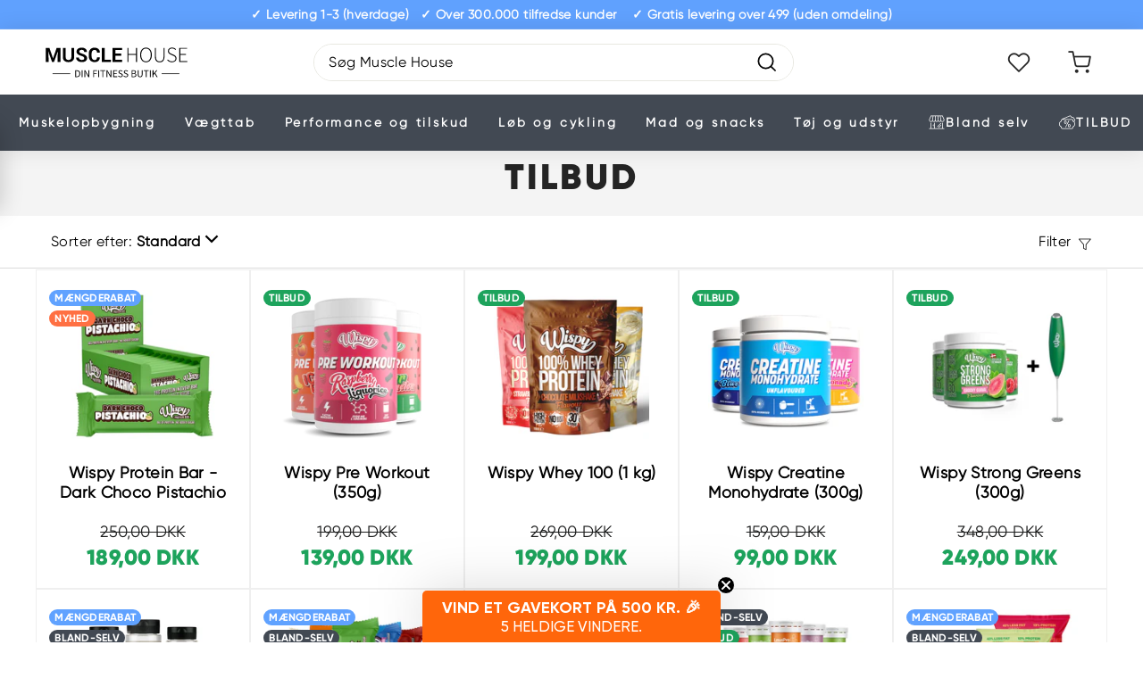

--- FILE ---
content_type: text/json
request_url: https://conf.config-security.com/model
body_size: 82
content:
{"title":"recommendation AI model (keras)","structure":"release_id=0x77:30:7c:67:34:53:5d:20:20:76:57:28:6b:29:48:73:37:20:7d:4d:24:3d:2e:76:6f:26:30:45:76;keras;b933ayagqoyhaxu3cewgmrc99o7yxh93o5539ifg94q7ehxvx18f3wei5blkp7c7g7hk7ho2","weights":"../weights/77307c67.h5","biases":"../biases/77307c67.h5"}

--- FILE ---
content_type: text/javascript
request_url: https://www.musclehouse.dk/cdn/shop/t/12/assets/custom.js?v=106595041973260625251701115547
body_size: 3749
content:
$(document).ready(function(){$(window).scroll(function(){$("#ui-id-1").css("display","none"),$(document).scrollTop()>60?($(".header-new__mobile-menu").addClass("header-hidden"),$("#HeaderCart").addClass("header-new--top-fix"),$("#menu-sort-filter").addClass("collection-filter--add-border-bottom")):($("#menu-sort-filter").removeClass("collection-filter--add-border-bottom"),$(".header-new__mobile-menu").removeClass("header-hidden"),$("#HeaderCart").removeClass("header-new--top-fix")),$(window).width()>768&&$("#HeaderCart").removeClass("header-new--top-fix")}),$(window).resize(function(){$(window).width()>768?($("#HeaderCart").removeClass("header-new--top-fix"),$("#submenu-categories").slideDown("footer-new__sub-menu"),$("#submenu-brands").slideDown("footer-new__sub-menu")):($("#HeaderCart").addClass("header-new--top-fix"),$(document).scrollTop()<=60&&$("#HeaderCart").removeClass("header-new--top-fix"))})});function addEventListenerStamped(el,eventName,handler){el.addEventListener?el.addEventListener(eventName,handler):el.attachEvent("on"+eventName,function(){handler.call(el)})}addEventListenerStamped(document,"stamped:reviews:submitted",e=>{StampedFn.toggleForm("review")});function calculateFreeShipping(cartTotal){let temp=document.getElementById("js-free-shipping"),freeShippingPrice=0;temp&&temp.value&&(freeShippingPrice=temp.value*100);let isFreeShipping=!1;const freeShippingMessageComplete=document.getElementById("js-free-shipping-message-complete").value,freeShippingMessageNotComplete=document.getElementById("js-free-shipping-message-not-complete").value,freeShippingMessageNotCompleteZero=document.getElementById("js-free-shipping-message-not-complete-zero").value;let percentageFreeShipping=0,messageProgress=freeShippingMessageComplete;return cartTotal<=freeShippingPrice?(percentageFreeShipping=100*cartTotal/freeShippingPrice,freeShippingPrice-cartTotal===0?messageProgress=freeShippingMessageNotCompleteZero:messageProgress=theme.Currency.formatMoney(freeShippingPrice-cartTotal,theme.settings.moneyFormat)+freeShippingMessageNotComplete,document.querySelector("#cart-delivery-info--not-free").style.display="",document.querySelector("#cart-delivery-info--free").style.display="none"):(percentageFreeShipping=100,document.querySelector("#cart-delivery-info--not-free").style.display="none",document.querySelector("#cart-delivery-info--free").style.display="",isFreeShipping=!0),document.querySelector(":root").style.setProperty("--freeShippingPercentage",percentageFreeShipping+"%"),document.querySelector(".free-shipping-back").innerHTML=messageProgress,document.querySelector(".free-shipping-front").innerHTML=messageProgress,isFreeShipping}function toggleCartDrawer(){document.querySelector("#HeaderCart").classList.contains("is-active")?(document.dispatchEvent(new Event("cart:close")),document.querySelector(".overlay-drawer").style.display="none",document.querySelector("#cart-footer-subtotal").style.marginBottom="0"):(document.dispatchEvent(new Event("cart:open")),document.querySelector(".overlay-drawer").style.display="",$(window).width()<576&&($("#HeaderWrapper").addClass("header-wrapper--compressed"),$(document).scrollTop()>60?document.querySelector(".cart__footer").style.marginBottom="0":document.querySelector(".cart__footer").style.marginBottom="40px"),$(window).width()<576&&$(document).scrollTop()>60&&(document.querySelector("#cart-footer-subtotal").style.marginBottom="0"))}function toggleMenuDrawer(){document.querySelector("#MobileNav").classList.contains("is-active")?(document.dispatchEvent(new CustomEvent("mobileNav:close")),document.querySelector(".overlay-drawer").style.display="none"):(document.dispatchEvent(new CustomEvent("mobileNav:open")),document.querySelector(".overlay-drawer").style.display="")}function toggleFilters(buttonName){const filtersMenuChecked=document.querySelector("#CollectionInlineFilterWrap .filter-wrapper").classList.contains("is-active");document.querySelector("#HeaderWrapper").classList.contains("header-wrapper--compressed")&&($(window).width()<=768?$("#menu-sort-filter").addClass("collection-filter--on-mobile"):$("#menu-sort-filter").removeClass("collection-filter--on-mobile")),filtersMenuChecked?(document.querySelector("#CollectionInlineFilterWrap .tag-list--active-tags").classList.remove("hide-filter-row"),document.querySelector("#CollectionInlineFilterWrap .filter-form").classList.remove("hide-filter-row"),document.querySelector("#CollectionInlineFilterWrap #sort-by-menu").classList.remove("hide-filter-row"),document.querySelector("#sort-arrow").classList.remove("rotate270"),document.querySelector("#sort-arrow").classList.add("rotate90"),document.querySelector("#CollectionInlineFilterWrap .filter-wrapper__title").classList.remove("hide-filter-row")):buttonName==="sort"?(document.querySelector("#sort-arrow").classList.remove("rotate90"),document.querySelector("#sort-arrow").classList.add("rotate270"),document.querySelector("#CollectionInlineFilterWrap .filter-form").classList.add("hide-filter-row"),document.querySelector("#CollectionInlineFilterWrap .filter-wrapper__title").classList.add("hide-filter-row"),document.querySelector("#CollectionInlineFilterWrap .tag-list--active-tags").classList.add("hide-filter-row")):(document.querySelector("#CollectionInlineFilterWrap #sort-by-menu").classList.add("hide-filter-row"),document.querySelector("#CollectionInlineFilterWrap .filter-wrapper__title").classList.remove("hide-filter-row"),document.querySelector("#CollectionInlineFilterWrap .tag-list--active-tags").classList.remove("hide-filter-row"))}function expandCollectionContent(id){$("#collectionContent-"+id).slideToggle(),$("#arrow-"+id).toggleClass("rotate90")}function openSearchBar(){$("#header-search-mobile").toggleClass("header-new--hide"),$("#header-search-mobile").toggleClass("header-new__mobile-search"),$(window).width()<=768&&(document.querySelector("#header-search-mobile").classList.contains("header-new__mobile-search")?(document.querySelector("body").classList.add("cart--block-scroll-mobile"),document.documentElement.classList.add("lock-scroll"),document.querySelector(".overlay-drawer-mobile").style.display="",document.querySelector("#search-mobile-button").classList.remove("icon-search"),document.querySelector("#search-mobile-button").classList.add("icon"),document.querySelector("#search-mobile-button").classList.add("icon-plus"),document.querySelector("#search-mobile-button").classList.add("search-close-button"),setTimeout(()=>{/iPhone/i.test(navigator.userAgent)?document.querySelector("#ui-id-4").classList.add("ui-autocomplete-height-ios"):document.querySelector("#ui-id-4").classList.add("ui-autocomplete-height-others")},500)):(document.querySelector("body").classList.remove("cart--block-scroll-mobile"),document.documentElement.classList.remove("lock-scroll"),document.querySelector(".overlay-drawer-mobile").style.display="none",document.querySelector("#search-mobile-button").classList.remove("icon"),document.querySelector("#search-mobile-button").classList.remove("icon-plus"),document.querySelector("#search-mobile-button").classList.remove("search-close-button"),document.querySelector("#search-mobile-button").classList.add("icon-search"),setTimeout(()=>{/iPhone/i.test(navigator.userAgent)?document.querySelector("#ui-id-4").classList.remove("ui-autocomplete-height-ios"):document.querySelector("#ui-id-4").classList.remove("ui-autocomplete-height-others")},500)))}function openMenu(id){document.querySelectorAll(".header-new-menus__container").forEach(menu=>{menu.id!==id&&menu.classList.remove("header-new-menus--visible")}),$("#"+id).addClass("header-new-menus--visible")}let megaMenuOpened=!1;function openMenuCro(id,element){document.querySelectorAll(".header-new-menus-cro__container").forEach(menu=>{menu.id!==id&&menu.classList.remove("header-new-menus-cro--visible")}),$("#"+id).addClass("header-new-menus-cro--visible")}function closeMenus(){document.querySelectorAll(".header-new-menus__container").forEach(menu=>{menu.classList.remove("header-new-menus--visible")})}function megaMenuIsVisible(){let isOpen=!1;if(document.querySelectorAll(".header-new-menus-cro > ul").forEach(item=>{item.classList.contains("header-new-menus-cro--visible")&&(isOpen=!0)}),!isOpen){const megaMenuItemsDiv=document.querySelectorAll(".header-new-menus-cro > div");isOpen=!1,megaMenuItemsDiv.forEach(item=>{item.classList.contains("header-new-menus-cro--visible")&&(isOpen=!0)})}return isOpen}function checkMegaMenu(){const megaMenuItems=document.querySelectorAll(".header-new-menus-cro > ul");let isOpen=!1;megaMenuItems.forEach(item=>{item.classList.contains("header-new-menus-cro--visible")&&(isOpen=!0)}),isOpen&&closeMenusCro();const megaMenuItemsDiv=document.querySelectorAll(".header-new-menus-cro > div");isOpen=!1,megaMenuItemsDiv.forEach(item=>{item.classList.contains("header-new-menus-cro--visible")&&(isOpen=!0)}),isOpen&&closeMenusCro()}function closeMenusCro(){megaMenuOpened=!1,document.querySelector(".overlay-drawer-cro").style.display="none",document.querySelector(".overlay-drawer-cro").classList.remove("overlay-drawer-cro--visible"),document.querySelectorAll(".header-new-menus-cro__container").forEach(menu=>{menu.classList.remove("header-new-menus-cro--visible")}),document.querySelector(".overlay-drawer-cro").style.display="none"}function addToCart(variant_id,quantity){fetch("/cart/add.js",{method:"POST",credentials:"same-origin",headers:{"Content-Type":"application/json","X-Requested-With":"XMLHttpRequest"},body:JSON.stringify({id:variant_id,quantity})}).then(response=>{response.json().then(result=>{response.status===200?(document.dispatchEvent(new Event("cart:build")),document.dispatchEvent(new Event("cart:open"))):result.description.indexOf("are in your cart")>=0?openAlert(allInCart):openAlert(result.description)}).catch(error=>{console.log("catch",error)})}).catch(error=>{console.log("catch",error)})}function openCollapsibleContent(title,id){if($(window).width()>768){if($("#collapsible-drawer-content__title").html(title),$("#collapsible-drawer-content__content").html($(`#content-tab-${id}`).html()),$("#collapsible-drawer-content").addClass("collapsible-drawer-content--open"),document.querySelector(".overlay-drawer").style.display="",$(`#${id}`).removeClass("is-open"),id.indexOf("review")>-1){let reviews=document.querySelector(".stamped-badge-caption");if(reviews){let reviewsNumber=reviews.innerHTML;reviewsNumber.length==0&&(reviewsNumber="0"),title=title+' <span class="review-count-desktop"> ('+reviews.innerHTML+") </span>";let subtitle=document.querySelector(".collapsible-drawer-content__content .stamped-summary-text-1");if($("#collapsible-drawer-content__title").html($("#collapsible-drawer-content__title").html()+' <span class="review-count-subtitle-desktop">('+reviewsNumber+")</span>"),subtitle){let spanInfo=document.createElement("span");spanInfo.classList.add("review-count-subtitle-desktop"),spanInfo.innerHTML="("+reviewsNumber+" Anmeldelser)",subtitle.classList.contains("review-count-subtitle-desktop")||subtitle.appendChild(spanInfo)}}}}else if(id.indexOf("review")>-1){let reviews=document.querySelector(".stamped-badge-caption");if(reviews){let reviewsNumber=reviews.innerHTML;reviewsNumber.length==0&&(reviewsNumber="0");let aTag=$("a[name='reviewTab']");$("html,body").animate({scrollTop:aTag.offset().top-80},"slow"),title=title+' <span class="review-count-desktop"> ('+reviewsNumber+") </span>";let subtitleMobile=document.querySelector(".product-page__content-detail .stamped-summary-text-1");if(subtitleMobile){let spanInfo=document.createElement("span");spanInfo.classList.add("review-count-subtitle-desktop"),spanInfo.innerHTML="("+reviewsNumber+" Anmeldelser)",document.querySelector(".product-page__content-detail .stamped-summary-text-1 .review-count-subtitle-desktop")||subtitleMobile.appendChild(spanInfo)}}}}function closeCollapsibleContent(e){document.querySelector(".overlay-drawer").style.display="none",document.querySelector(".overlay-drawer-mobile").style.display="none",$("#collapsible-drawer-content__title").html(""),$("#collapsible-drawer-content__content").html(""),$("#collapsible-drawer-content").removeClass("collapsible-drawer-content--open")}function addToWishList(productId,variantId,productUrl,productImage,productTitle,currentProduct){currentProduct.classList.contains("wishlist-new--icon-added")?window._swat.removeFromWishList({epi:variantId,du:productUrl,empi:productId,iu:productImage},function(r){document.querySelectorAll(`#wishlist-new__icon-${productId}`).forEach(product=>{product.classList.remove("wishlist-new--icon-added")}),updateWishlistCounter()}):window._swat.addToWishList({epi:variantId,du:productUrl,empi:productId,iu:productImage},function(r){document.querySelectorAll(`#wishlist-new__icon-${productId}`).forEach(product=>{product.classList.add("wishlist-new--icon-added")}),updateWishlistCounter(),document.querySelector("#wishlist-popup__image").src=productImage,document.querySelector("#wishlist-popup__title").innerHTML=productTitle,document.querySelector("#wishlist-popup").classList.add("wishlist-popup--opened"),setTimeout(()=>{document.querySelector("#wishlist-popup").classList.remove("wishlist-popup--opened"),document.querySelector("#wishlist-popup__image").src=""},2e3)})}function updateWishlistStatus(){document.dispatchEvent(new CustomEvent("swym:collections-loaded"))}function closeDrawersMobile(){openSearchBar()}function closeDrawers(){document.querySelector("#collapsible-drawer-content")&&closeCollapsibleContent()}function addUpselProductsToCart(){let upsellProducts=document.querySelectorAll('[upsell-selected="1"]'),counterProducts=0,maxProducts=upsellProducts.length,upsellProductsToAdd=[];if(upsellProducts&&upsellProducts.length){for(let i=0;i<upsellProducts.length;i++)if(upsellProducts[i].getAttribute("is-a-bundle")==="true"){let dataBundle={id:upsellProducts[i].getAttribute("variant-id"),quantity:1,properties:{_quantityPerProduct:upsellProducts[i].getAttribute("quantity-per-product")}};dataBundle.properties["_"+upsellProducts[i].getAttribute("sku")]=upsellProducts[i].getAttribute("quantity-per-product")+"@"+upsellProducts[i].getAttribute("handle"),upsellProductsToAdd.push(dataBundle)}else upsellProductsToAdd.push({id:upsellProducts[i].getAttribute("variant-id"),quantity:1});fetch("/cart/add.js",{body:JSON.stringify({items:upsellProductsToAdd}),credentials:"same-origin",headers:{"Content-Type":"application/json","X-Requested-With":"xmlhttprequest"},method:"POST"}).then(response=>response.json()).then(json=>{json.status!==200&&json.description?showPopupMessage(json.description):(document.dispatchEvent(new Event("cart:build")),setTimeout(()=>{document.dispatchEvent(new Event("cart:open"))},100),upsellProducts.forEach(temp=>{temp.setAttribute("upsell-selected","0"),temp.style.backgroundColor="#f4f4f4";let iconElement=temp.querySelector("span");iconElement.style.color="#242424",iconElement.classList.remove("icon-check-short"),iconElement.classList.add("icon-plus")}))}).catch(err=>{console.error(err)})}}let observerWishlist=null;function runMutationWishlist(){if(!observerWishlist){let target=document.querySelector(".swym-wishlist-modal-container").firstChild;observerWishlist=new MutationObserver(function(mutations){mutations.forEach(function(mutation){updateWishlistCounter(),updateWishlistStatus()})});let config={attributes:!0,childList:!0,characterData:!0};observerWishlist.observe(target,config)}}function openReviewTab(title,id){$(window).width()>768?openCollapsibleContent(title,id):document.querySelector(`#btn-${id}`).click()}function deleteItemFromCart(itemId){let addData={updates:{}};addData.updates[itemId]=0,fetch("/cart/update.js",{method:"POST",credentials:"same-origin",headers:{"Content-Type":"application/json","X-Requested-With":"XMLHttpRequest"},body:JSON.stringify(addData)}).then(response=>{response.status===200&&document.dispatchEvent(new Event("cart:build"))}).catch(error=>{console.log("catch",error)})}let productsCounter=0;function modifyQuantity(variantId,minusPlus){var quantity=document.querySelector('input[variant-id="'+variantId+'"]').value,newQuantity=parseInt(quantity)+minusPlus;if(newQuantity<0?newQuantity=0:productsCounter=productsCounter+minusPlus,productsCounter<=0)productsCounter=0,document.querySelector(".collection-wholesale-product__selected").innerHTML="",document.querySelector(".collection-wholesale-product__add-to-cart-container").classList.remove("collection-wholesale-product__add-to-cart-container--show");else{const productsCounterText=productsCounter==1?productCounterMessage:productCounterMessageMore;document.querySelector(".collection-wholesale-product__selected").innerHTML=`${productsCounter} ${productsCounterText}`,document.querySelector(".collection-wholesale-product__add-to-cart-container").classList.add("collection-wholesale-product__add-to-cart-container--show")}document.querySelector('input[variant-id="'+variantId+'"]').value=newQuantity}function quantityChanged(variantId,currentValue){currentValue.length==0&&(currentValue=0);let tempTotal=0;if(document.querySelectorAll(".collection-wholesale-product__quantity-selector-input").forEach(elem=>{let tempQuantity=0;elem.value.length>0&&(tempQuantity=elem.value),tempTotal=tempTotal+Number(tempQuantity)}),productsCounter=tempTotal,productsCounter<=0)productsCounter=0,document.querySelector(".collection-wholesale-product__selected").innerHTML="",document.querySelector(".collection-wholesale-product__add-to-cart-container").classList.remove("collection-wholesale-product__add-to-cart-container--show");else{const productsCounterText=productsCounter==1?productCounterMessage:productCounterMessageMore;document.querySelector(".collection-wholesale-product__selected").innerHTML=`${productsCounter} ${productsCounterText}`,document.querySelector(".collection-wholesale-product__add-to-cart-container").classList.add("collection-wholesale-product__add-to-cart-container--show")}}function clearInputs(){document.querySelectorAll(".collection-grid ul li .collection-wholesale-product__quantity-selector-input").forEach(item=>{item.value=0}),productsCounter=0,document.querySelector(".collection-wholesale-product__selected").innerHTML="",document.querySelector(".collection-wholesale-product__add-to-cart-container").classList.remove("collection-wholesale-product__add-to-cart-container--show")}function showPopupMessage(message){document.querySelector(".collection-wholesale-product__popup span").innerHTML=message,document.querySelector(".collection-wholesale-product__popup").classList.add("collection-wholesale-product__popup--show"),setTimeout(()=>{document.querySelector(".collection-wholesale-product__popup").classList.remove("collection-wholesale-product__popup--show")},5e3)}function addToBasket(){let variantToAdd=[],productsNotStock=[];document.querySelectorAll(".collection-grid ul").forEach(oneVariant=>{oneVariant.querySelectorAll("li .collection-wholesale-product__quantity-selector-input").forEach(variantInfo=>{if(isBundle=variantInfo.getAttribute("is-bundle"),variantInfo.value>0){let variantId=variantInfo.getAttribute("variant-id")*1;if(isBundle=="__bundle"){let masterInfo=document.querySelector(`.product-variant-bundle-info--${variantId}`),quantityPerProduct=masterInfo.getAttribute("master-quantity")*1,masterInfoSku=masterInfo.getAttribute("master-sku");masterInfoSku&&(masterInfoSku=masterInfoSku.trim());let infoQuantityBundle=document.querySelector(`#master-info--${variantId}`);infoQuantityBundle&&(infoQuantityBundle=infoQuantityBundle.getAttribute("info"),infoQuantityBundle&&infoQuantityBundle.length?infoQuantityBundle=Number(infoQuantityBundle):infoQuantityBundle=0),infoQuantityBundle>quantityPerProduct*variantInfo.value?(variantToAdd.push({id:variantId,quantity:variantInfo.value*1,properties:{_quantityPerProduct:quantityPerProduct}}),variantToAdd[variantToAdd.length-1].properties[`_${masterInfoSku}`]=`${masterInfo.getAttribute("master-quantity")}@${masterInfo.getAttribute("master-handle")}`):productsNotStock.push(masterInfo.getAttribute("master-name")+" - Available: "+infoQuantityBundle)}else variantToAdd.push({id:variantId,quantity:variantInfo.value*1})}})});let messageOutStock="";if(productsNotStock&&(productsNotStock.forEach(product=>{messageOutStock+=`<li>${product}</li>`}),messageOutStock+="</ul>"),variantToAdd.length>0){let data={items:variantToAdd};showPopupMessage(messageAdding+messageOutStock),fetch("/cart/add.js",{body:JSON.stringify(data),credentials:"same-origin",headers:{"Content-Type":"application/json","X-Requested-With":"xmlhttprequest"},method:"POST"}).then(response=>response.json()).then(json=>{json.status!==200&&json.description?showPopupMessage(json.description):(productsCounter=0,clearInputs(),document.dispatchEvent(new Event("cart:build")),document.dispatchEvent(new Event("cart:open")))}).catch(err=>{console.error(err)})}else showPopupMessage(messageSelectAnotherQuantity)}function expandMenuChild(handle){const allIcons=document.querySelectorAll(".icon-child-chevron"),isOpen=document.querySelector(`.icon-${handle}`).classList.contains("icon--rotate");if(allIcons.forEach(item=>{item.classList.contains("icon--rotate")&&item.classList.remove("icon--rotate")}),isOpen?document.querySelector(`.icon-${handle}`).classList.remove("icon--rotate"):document.querySelector(`.icon-${handle}`).classList.add("icon--rotate"),document.querySelectorAll(".expand-list-child--cro").forEach(item=>{item.classList.remove("expand-list-child"),item.classList.remove("expand-list-child--cro")}),!isOpen){const listToExpand=document.querySelector('[data-parent="'+handle+'"]');listToExpand.classList.add("expand-list-child"),listToExpand.classList.add("expand-list-child--cro")}}function expandMenu(handle){const parentHandle=document.querySelector("."+handle+"-parent");let isOpen=parentHandle.classList.contains("background--active");if(document.querySelectorAll(".slide-nav__button").forEach(item=>{item.classList.contains("background--active")&&item.classList.remove("background--active")}),document.querySelectorAll(".icon-chevron-right ").forEach(item=>{item.classList.contains("icon--rotate")&&item.classList.remove("icon--rotate")}),document.querySelectorAll(".expand-list").forEach(item=>{item.classList.remove("expand-list")}),handle.indexOf("cro")>-1&&document.querySelectorAll(".expand-list--cro").forEach(item=>{item.classList.remove("expand-list--cro")}),!isOpen){const listToExpand=document.querySelector('[data-parent="'+handle+'"]');listToExpand.classList.add("expand-list"),handle.indexOf("cro")>-1&&listToExpand.classList.add("expand-list--cro"),document.querySelector(".icon-"+handle).classList.add("icon--rotate"),parentHandle&&(parentHandle.classList.add("background--active"),parentHandle.scrollIntoView({behavior:"smooth"}))}}function showSubLevel(id,total){for(let i=1;i<=total;i++)document.querySelector(`#ul-sublevel-${i}`).classList.add("submenu-cro-sublevel--hide");document.querySelector(`#ul-sublevel-${id}`).classList.remove("submenu-cro-sublevel--hide");for(let i=1;i<=total;i++)document.querySelector(`#ul-title-sublevel-${i}`).classList.remove("submenu-cro-sublevel--selected");document.querySelector(`#ul-title-sublevel-${id}`).classList.add("submenu-cro-sublevel--selected")}function openDescription(value){let allDescriptions=document.querySelector(".description-new-cro__content");value===1?(allDescriptions.classList.add("description-new-cro__content--show"),document.querySelector("#open_description").classList.add("description-new-cro--hide"),document.querySelector(".description-new-cro__bottom-overlay").classList.add("description-new-cro--hide"),document.querySelector("#close_description").classList.remove("description-new-cro--hide")):(allDescriptions.classList.remove("description-new-cro__content--show"),document.querySelector("#open_description").classList.remove("description-new-cro--hide"),document.querySelector(".description-new-cro__bottom-overlay").classList.remove("description-new-cro--hide"),document.querySelector("#close_description").classList.add("description-new-cro--hide"))}
//# sourceMappingURL=/cdn/shop/t/12/assets/custom.js.map?v=106595041973260625251701115547


--- FILE ---
content_type: text/javascript; charset=UTF-8
request_url: https://ping.fastsimon.com/post_load?source=fast-simon-reporting&UUID=6821ae6a-2dc3-4232-9369-87f4b2941591&store_id=60519416061&api_type=json&session=1768734155&doc_ref=&qs=%253F_miid%253Dda736fb4-68fb-4774-8ff1-811f24ae754c%2526utm_source%253Dmakeinfluence%2526utm_medium%253Daffiliate%2526utm_campaign%253DMakeInfluence-feb
body_size: -120
content:
{"isp_token":"g01KF8CAVKCQCT1S6XTRQRWNHK0"}